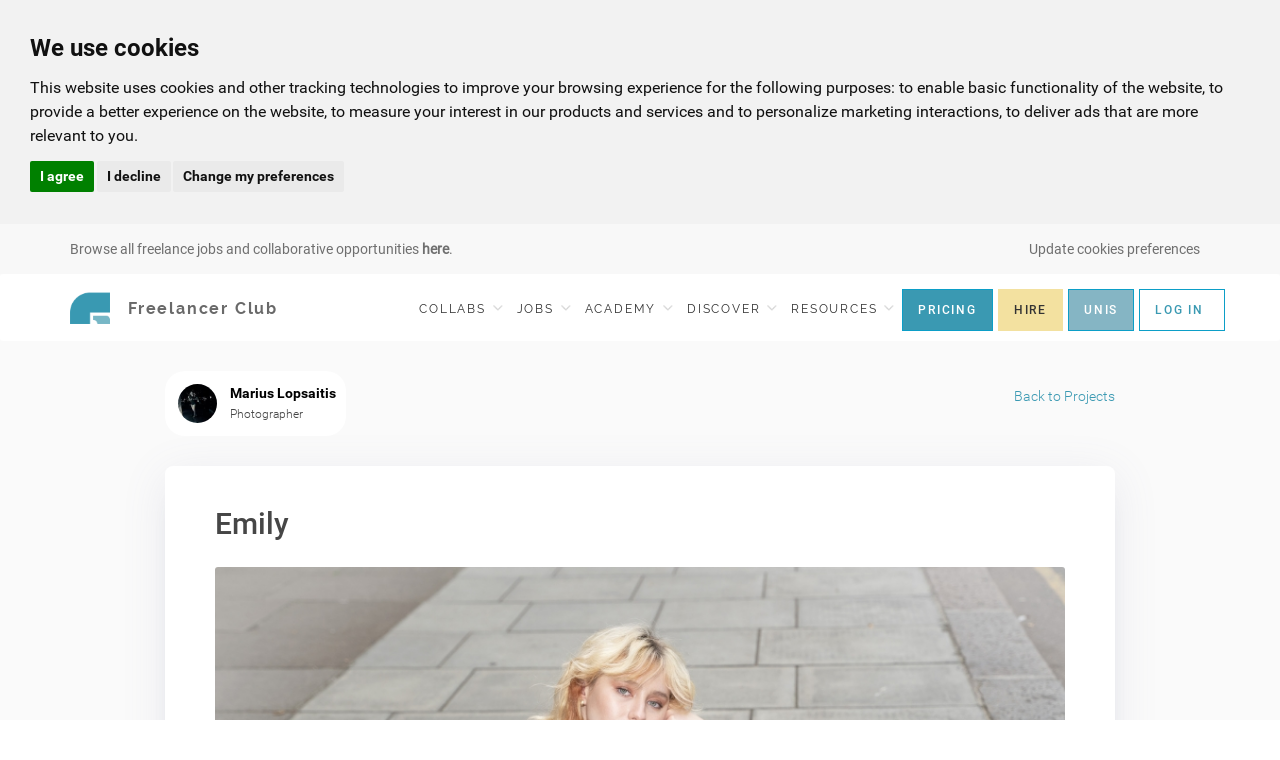

--- FILE ---
content_type: application/javascript; charset=utf-8
request_url: https://freelancerclub.net/assets/cache/school_view_projects_mod.js?_dt=1769337051
body_size: 4030
content:
try {
    var content = JSON.parse($('.content-text').val());
} catch (e) {
    content = {};
}

var csrf_token = $('meta[name="pageload"]').attr('content');



//If the edit exists, initiate it
if($('#editorjs').length) {
    var editor = new EditorJS({
        /**
         * Create a holder for the Editor and pass its ID
         */
        holder : 'editorjs',
        placeholder: 'Tell us about your project, add images, videos...  be creative!',

        /**
         * Previously saved data that should be rendered
         */
        data: content,
        onReady: () => {
            $('.codex-editor').append(
                "<div class='empty-editor'>" +
                "<a class='editor-start-icon add-image' href='#'><i class='fal fa-fw fa-image'></i> Add an Image </a> " +
                "<a class='editor-start-icon add-video' href='#'><i class='fa-fw fab fa-youtube'></i> Add a Video </a> " +
                "</div>"
            );
        },
        /**
         * Available Tools list.
         * Pass Tool's class or Settings object for each Tool you want to use
         */
        tools: {
            header: {
                class: Header,
                inlineToolbar: ['link'],
                config: {
                    placeholder: 'Header'
                },
                shortcut: 'CMD+SHIFT+H'
            },
            list: {
                class: List,
                inlineToolbar: true,
                shortcut: 'CMD+SHIFT+L'
            },
            delimiter: Delimiter,
            embed: Embed,
            paragraph: {
                class: Paragraph,
                inlineToolbar: true,
            },
            image: {
                types: 'image/*',
                additionalRequestHeaders: {
                    'CI-CSRF-TOKEN':  csrf_token
                },
                class: ImageTool,
                config: {
                    captionPlaceholder: 'Image Title',
                    endpoints: {
                        byFile: '/upload/project', // Your backend file uploader endpoint
                        byUrl: 'http://localhost:8008/fetchUrl', // Your endpoint that provides uploading by Url
                    }
                }
            },

        },

    });

    $('#editorjs').on('click', '.add-image', function(e) {
        e.preventDefault();
        countInserts("image");


    });
    $('#editorjs').on('click', '.add-video', function(e) {
        e.preventDefault();
        countInserts("video");

    });
}


function countInserts(type) {

    var countInserts = 0;
    var imageCount = 0;
    // Get the total number of blocks in the editor
    var blockCount = editor.blocks.getBlocksCount();

    // Loop through each block and do something
    for (let i = 0; i < blockCount; i++) {
        var block = editor.blocks.getBlockByIndex(i);

        if(block.name == 'image' || block.name == 'embed') {
            countInserts++;
        }
    }

    var stringDiv = "";
    stringDiv += $csrfname + "=" + $csrftoken;
    $.ajax({
           type: "POST",
           url: "/projects/getImageVideoCount",
           cache: false,
           data: stringDiv,
            dataType: "json",
       }).done(function( data ) {
           //Update the image
           if(data.status === "success") {
               imageCount = data.image_count;
               var account = data.user_type;
               var limit = 0;
               if (account === 'free') {
                   limit = 10;

                   var link = "/comparison/join";
                   // if limit is set
                   if (limit > 0) {
                       if ((imageCount + countInserts) >= limit) {
                           Swal.fire({
                               title: 'You have reached your limit!',
                               text: 'As an Aspire member, you can only add ' + limit + ' images or videos across your projects. To add more...',
                               icon: 'warning',
                               showCancelButton: true,
                               cancelButtonText: "Cancel",
                               confirmButtonText: 'Upgrade'
                           }).then((result) => {
                               if (result.value === true) {
                                   window.location.href = link;
                               }
                           });
                       } else {
                           addBlock(type);
                       }
                   }
               } else {

                   addBlock(type);

               }

           }

       });

}

function addBlock(type) {
    if (type === "image") {
        editor.blocks.insert("image");
    } else if (type === "video") {
        editor.blocks.insert("embed", {"css": {height: '500px'}});
    }
}
$('.editor-save').click(function(event) {

   event.preventDefault();

    editor.save().then((outputData) => {

        try {
            outputData = JSON.stringify(outputData);
        } catch (e) {
            
        }
        
        $('.content-text').val(outputData);
        $('#project-form').submit();

    }).catch((error) => {
        Swal.fire("An error occurred saving the form. Please try again.")
    });

    return false;

});

$('#recipients').tagsInput({
    'defaultText':'Add user',
    'onRemoveTag':onRemoveTag,
    'autocomplete_url': '/messages/recipients/get',
    'autocomplete':{
        select: function( event, ui ) {

            if (ui.item) {
                var currentids = $('#userids').val().split(',');
                currentids.push(ui.item.value + ":" + ui.item.id);
                $('#userids').val(currentids.join(','));
            }
        },
    }
});

function onRemoveTag(tag) {

    var currentids = $('#userids').val().split(',');

    var index;
    $.each(currentids, function(i, n){
        if (n.substring(0,tag.length) == tag) {index = i;};
    });
    currentids.splice(index,1);
    $('#userids').val(currentids.join(','));
}


var blockbutton = 0;


$( ".container" ).on( "click",".likebutton", function(event) {

    event.preventDefault();

    //Update portal by AJAX
    var likedata = $(this).data("like"); //Should be 0 or 1 whether it's been liked before or not
    var projectid =$(this).data("projectid");


    if(blockbutton == projectid) {
        return false;
    } else {
        blockbutton = projectid;
    }

    //var profile = $("#ajaxupdates").data("profile"); //profile_id
    var url = $("#ajaxupdates").data("url"); //profile_id

    var stringDiv = "";

    //Set the groupID
    stringDiv += "likedata" + '=' + likedata + '&';
    stringDiv += "projectid" + '=' + projectid + '&';
    stringDiv += $("#ajaxupdates").data("csrfname") + '=';
    stringDiv += $("#ajaxupdates").data("csrftoken")+ '&';


    $.ajax({
        type: "POST",
        url: url + "projects/likeproject",
        cache: false,
        data: stringDiv
    }).done(function( html ) {

        //Update the image
        if(html == "success") {
            if(likedata == 0) {


                $("#like-" + projectid).data('like','1');
                $("#like-" + projectid).addClass('heartpressed');
                //Update count
                $("#likes-" + projectid).html(Number($("#likes-" + projectid).html()) + 1);

                var metadata = {project_id: projectid};
                Intercom('trackEvent', 'image-liked', metadata);
            }
            if(likedata == 1){
                $("#like-" + projectid).data('like','0');
                $("#like-" + projectid).removeClass('heartpressed');


                $("#likes-" + projectid).html(Number($("#likes-" + projectid).html()) - 1);
            }

            blockbutton=0;
        }

    });
});

//Search
$('.project-discipline').change(function() {
    $(this).closest('form').submit();
});

$("#topsearch").on('keyup', function (e) {
    if (e.keyCode == 13) {
        $("#searchform").submit();
        var loadPath = '/projects/search/';
    }
});

//Search
$('.disc-sub').click(function(event) {
    event.preventDefault();

    var discsub =  $(this).data('discsub');
    var disc =  $(this).data('disc');


    $('.discSelections').remove();
    $("#searchform").append('<input type="hidden" class="discSelections" name="project_discipline" value="' + disc + '" /> ');
    $("#searchform").append('<input type="hidden" class="discSelections" name="sub_discipline" value="' + discsub + '" /> ');
    $("#disciplinesearch-val").html(disc + ' ' + discsub);



    $("#searchform").submit();
});

//If we are on a search page make sure the path includes the search

var $container = jQuery('.masonry-grid-projects');
// use imagesLoaded, instead of window.load
$container.imagesLoaded( function() {


    var $grid = $('.masonry-grid-projects').isotope({
        itemSelector: '.masonry-grid-item',
        layoutMode: 'masonry'
    }).masonry();

    $grid.removeClass('are-images-unloaded');

    var msnry = $grid.data('isotope');


    // init Infinite Scroll
    $grid.infiniteScroll({
        path: function() {
            var pageNumber = ( this.loadCount + 1 ) * 10;
            return loadPath + pageNumber + '?ajax=true';
        },
        append: '.masonry-grid-item',
        status: '.scroller-status',
        outlayer: msnry,
        checkLastPage: '.pagnext',
        hideNav: '.pagination',
        history:false
    }); // history: false

    function reloadLayoutTimer() {
        setTimeout(function() {
            $grid.isotope('layout');
            reloadLayoutTimer();
        },1000);
    }


    var callOnce = 0;
    //Fix for Iphones
    $container.on( 'append.infiniteScroll', function( event, response, path, items ) {

        if(items.length > 0) {
            var $historyPath = (path.replace('?ajax=true',''));
            history.replaceState( null, 'Image Wall', $historyPath );
        }

        if(callOnce == 0) {
            reloadLayoutTimer();
        }
        callOnce = 1;
    });




});



$(function() {

    $("#searchform").submit(function (event) {
        var $formSerial = $('#searchform').serialize();


        $('#search-cancel').removeClass('hidden');

        $.ajax({
            type: "POST",
            url: "/projects/search?ajax=true&firstLoad=true",
            cache: false,
            data: $formSerial,
        }).done(function (data) {

            var $items = $(data);


            $('.masonry-grid-projects').isotope('remove', $('.masonry-grid-projects')
                .isotope('getItemElements')).isotope('layout');


            // append items to grid
            $('.masonry-grid-projects').append( $items ).isotope( 'appended', $items ).isotope('layout');


            console.log("inside search");
            init2InfiniteScroll();


            loadPath = '/projects/search/'



        });


    });

    var resultContainer = null;

    /**
     * Initialise infinite scroll. Added to function so we can call after an ajax call updates the list.
     */
    function init2InfiniteScroll()
    {

        //If it already exsists then destroy it first
        if(resultContainer) {
            resultContainer.infiniteScroll('destroy');
            resultContainer = null;
            $('.searchresultsbox').data('infiniteScroll', null);
        }


        resultContainer = $('.searchresultsbox').infiniteScroll({
            path: function() {
                var pageNumber = ( this.loadCount + 1 ) * 10;
                return loadPath + pageNumber + '?ajax=true';
            },
            append: '.ppl-rows',
            status: '.scroller-status',
            hideNav: '.pagination',
            checkLastPage: '.pagnext',
            history:false
        });
    }

    /* On page load initInfiniteScroll() */
    init2InfiniteScroll();

});


//If we are on a search page make sure the path includes the search
if(window.location.href.indexOf("search") > -1) {
    var loadPath = '/projects/search/';
}
else
{
    var loadPath = '/projects/index/';
}



$('.disc-sub-premium').click(function(){

    var type = $(this).data('type');

    if(type == 'client') {
        var message = 'upgrade to Recruiter Plus';
        var footer = 'Unlock advanced search, unlimited messages and talent pool features.'
        var link = "/goprocompany"
    } else {
        var message = 'upgrade to a Premium account';
        var footer = 'Unlock advanced search, exclusive features, VIP events and loads more benefits.';
        var link = "/comparison"
    }

    Swal.fire( {
            title: 'Pro Feature',
            icon: 'info',
            html: "To use this feature you need to <a href='" + link + "'>" + message + "</a>",
            showCloseButton: true,
            footer: footer,
            confirmButtonText: 'Upgrade',
        }
    ).then((result) => {
        if (result.value) {
            window.location.href = link;
        }
    });
});



--- FILE ---
content_type: application/javascript; charset=utf-8
request_url: https://freelancerclub.net/themes/school/js/school.js
body_size: 1514
content:


$("body").on("click", ".show-more", function(event) {


    event.preventDefault();
    var $thread = $(this).data('thread')
    if($(".thread-" + $thread).hasClass( "hidden" ))
    {
        $('.thread-' + $thread).removeClass('hidden');
        $('#show-more-' + $thread).html('Show Less');
    } else{
        $('#show-more-' + $thread).html('Show More');
        $('.hide-me-' + $thread ).addClass('hidden');
    }

});


$(document).ready(function() {

    setTimeout(removeclass, 4000);

    $('.show-share').click(function (event) {

        $(".share-container").slideToggle();

    });
    /**
     * Enable disciplines and sub-disciplines to be added and removed based on the discipline choosen
     */
    $(".select2-community").select2({
        maximumSelectionLength: 1,
        placeholder: 'Choose Community'
    });

    $(".select2-tags-deals").select2({
        tags: true,
        language: {
            noResults: function(term) {
                return "Add <b>" + Tags + "</b>?";
            }
        },
        maximumSelectionLength: 20,
        placeholder: "eg: 'logo design', 'wedding photos' or 'blog writing' "
    });
    $(".select2-tags-deal").select2({
        tags: true,
        maximumSelectionLength: 6,
        placeholder: 'Enter the profession(s) related to this Deal'
    });


    $(".select2-disciplines").select2({
        tags: true,
        maximumSelectionLength: 3,
        placeholder: 'Main Discipline',
        createTag: function (params) {
            return {
                id: params.term,
                text: params.term,
                newOption: true
            }
        }
    });
    $("#systemnotificationsButt").click(function() {
        $('#systemnotificationsSelect').toggle();

        if ($('#systemnotificationsButt').is(":checked")){

            $('#systemnotifications').val('instant')
        } else {


            $('#systemnotifications').val('never')
        }


    });
    $("#notificationsButt").click(function() {
        $('#notificationsSelect').toggle();

        if ($('#notificationsButt').is(":checked")){

            $('#notifications').val('instant')
        } else {


            $('#notifications').val('never')
        }


    });
    $("#meetupnotificationsButt").click(function() {
        $('#meetupnotificationsSelect').toggle();

        if ($('#meetupnotificationsButt').is(":checked")){

            $('#meetup_notifications').val('instant')
        } else {


            $('#meetup_notifications').val('never')
        }


    });

    $("#communitynotificationsButt").click(function() {
        $('#communitynotificationsSelect').toggle();

        if ($('#communitynotificationsButt').is(":checked")){

            $('#community_notification_frequency').val('daily')
        } else {

            $('#community_notification_frequency').val('never')
        }


    });

    $("#communitypostnotificationsButt").click(function() {
        $('#communitypostnotificationsSelect').toggle();

        if ($('#communitynotificationsButt').is(":checked")){

            $('#forum_notification_frequency').val('daily')
        } else {

            $('#forum_notification_frequency').val('never')
        }


    });

    $("#newpostnotificationsButt").click(function() {
        $('#newpostnotificationsSelect').toggle();

        if ($('#newpostnotificationsButt').is(":checked")){

            $('#new_posts_frequency').val('daily')
        } else {

            $('#new_posts_frequency').val('never')
        }


    });
    $("#applicantsButt").click(function() {
        $('#applicantsSelect').toggle();

        if ($('#applicantsButt').is(":checked")){

            $('#notificationsapplicants').val('instant')
        } else {

            $('#notificationsapplicants').val('never')
        }


    });
    $("#swapApplicantsButt").click(function() {
        $('#swapApplicantsSelect').toggle();

        if ($('#swapApplicantsButt').is(":checked")){

            $('#notificationsswapapplicants').val('instant')
        } else {

            $('#notificationsswapapplicants').val('never')
        }


    });


});



$( "body" ).on( "click", ".load-deal-enquiry", function(event) {

    event.preventDefault();

    $('#page-overlay').modal({
        keyboard: false
    });

    var additionalSize = $(event.currentTarget).data('modalsize');

    if(additionalSize) {
        $('#page-overlay').addClass('size-' + additionalSize);
    }

    $url = event.currentTarget.href;

    var landing = $(this).data('landing');

    if (landing == 'landing') {
        $url = event.currentTarget.href + '/' + landing;
    }

    $.ajax({
        type: "GET",
        url: $url,
        cache: false,
    }).done(function (pageHtml) {
        //Load in to modal
        $('#page-overlay .modal-content').html(pageHtml);
        $('#enquireDateFrom').datepicker({dateFormat: 'dd/mm/yy'});
    });

});
$( "body" ).on( "click", ".load-deal-request", function(event) {

    event.preventDefault();

    var landing = $(this).data('landing');

    $('#page-overlay').modal({
        keyboard: false
    });

    var additionalSize = $(event.currentTarget).data('modalsize');

    if(additionalSize) {
        $('#page-overlay').addClass('size-' + additionalSize);
    }

    $url = event.currentTarget.href ;

    if (landing == 'landing') {
        $url = event.currentTarget.href + '/' + landing;
    }


    $.ajax({
        type: "GET",
        url: $url,
        cache: false,
    }).done(function (pageHtml) {
        //Load in to modal
        $('#page-overlay .modal-content').html(pageHtml);
        $('#enquireDateFrom').datepicker({dateFormat: 'dd/mm/yy'});
    });

});

$( "body" ).on( "click", "#accept-request", function(event) {

    event.preventDefault();


    var requestId = $(this).data('package-request-id');

    var $poststring = "";

    //Set the CSRF
    $poststring += $("#ajaxupdates").data("csrfname") + '=';
    $poststring += $("#ajaxupdates").data("csrftoken");

    $.ajax({
        type: "POST",
        url: '/packages/acceptRequest/' + requestId,
        cache: false,
        data: $poststring,
    }).done(function (return_data) {
        console.log(return_data);
        var obj = jQuery.parseJSON(return_data);
        if(isNaN(obj.package_id)) {

        }
        else {
            window.location = "/deal/" + obj.package_id + '/manage/accepted';
        }
    });

});

$( "body" ).on( "click", "#reject-request", function(event) {

    event.preventDefault();


    var requestId = $(this).data('package-request-id');

    var $poststring = "";

    //Set the CSRF
    $poststring += $("#ajaxupdates").data("csrfname") + '=';
    $poststring += $("#ajaxupdates").data("csrftoken");

    $.ajax({
        type: "POST",
        url: '/packages/rejectRequest/' + requestId,
        cache: false,
        data: $poststring,
    }).done(function (return_data) {
        console.log(return_data);
        var obj = jQuery.parseJSON(return_data);
        if(isNaN(obj.package_id)) {

        }
        else {
            window.location = "/deal/" + obj.package_id + '/manage';
        }
    });

});
